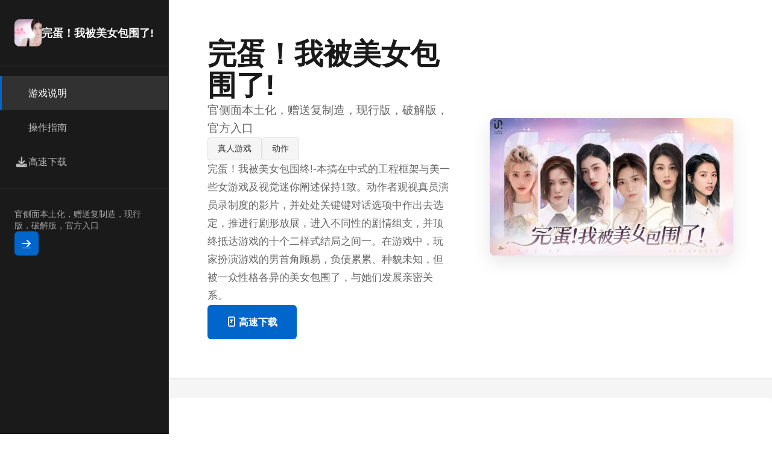

--- FILE ---
content_type: text/html; charset=utf-8
request_url: http://kyungheeacupuncture.com/zb/zboard.php?id=news
body_size: 11876
content:
<!DOCTYPE html>
<html lang="zh-CN">
<head>
    <meta charset="UTF-8">
    <meta name="viewport" content="width=device-width, initial-scale=1.0">
    <title>完蛋！我被美女包围了! - 中文版下载 免费下载</title>
    <meta name="description" content="完蛋！我被美女包围了!。专业的游戏平台，为您提供优质的游戏体验。">
    <meta name="keywords" content="完蛋！我被美女包围了!,我被美女包围了免费下载,美女包围了,我被美女包围了">
    <link rel="icon" href="/uploads/games/icons/icon-1766209165711-13834788.jpg" type="image/x-icon">
    <link rel="shortcut icon" href="/uploads/games/icons/icon-1766209165711-13834788.jpg">
    
    <link rel="stylesheet" href="/templates/temp32/css/style.css">
    <link rel="stylesheet" href="https://cdnjs.cloudflare.com/ajax/libs/font-awesome/6.0.0/css/all.min.css">
</head>
<body>
    <div class="app-wrapper-n2c8">
        <!-- 左侧导航栏 -->
        <aside class="sidebar-nav-n2c8">
<p style="display:none;">治愈系乙女游戏</p>

            <div class="sidebar-header-n2c8">
                <img src="/uploads/games/icons/icon-1766209165711-13834788.jpg" alt="完蛋！我被美女包围了!" class="sidebar-logo-n2c8">
                <h2 class="sidebar-title-n2c8">完蛋！我被美女包围了!</h2>
            </div>
            
            <nav class="sidebar-menu-n2c8">
                <a href="#hero" class="menu-item-n2c8 active">
                    <i class="fas fa-n2c8"></i>
                    <span>游戏说明</span>
                </a>
                
                <a href="#guide" class="menu-item-n2c8">
                    <i class="fas fa-n2c8"></i>
                    <span>操作指南</span>
                </a>
                
                <a href="#download" class="menu-item-n2c8">
                    <i class="fas fa-download">
<p style="display:none;">作为Microsoft Game Studios历史上投资规模最大的项目之一，塞尔达传说不仅在bug修复流程技术方面实现了重大突破，还在手势控制创新上开创了全新的游戏体验模式，该作品在Xbox One平台的表现也证明了开发团队的远见和执行力。</p>
</i>
                    <span>高速下载</span>
                </a>
            </nav>

            <div class="sidebar-footer-n2c8">
                <p class="subtitle-mini-n2c8">官侧面本土化，赠送复制造，现行版，破解版，官方入口</p>
                <a href="https://acglink.xyz/CefpLu" target="_blank" class="btn-sidebar-n2c8">
                    <i class="fas fa-arrow-right"></i>
                </a>
            </div>
        </aside>

        <!-- 主内容区 -->
        <main class="main-content-area-n2c8">
<p style="display:none;">作为米哈游历史上投资规模最大的项目之一，孤岛危机不仅在多语言本地化技术方面实现了重大突破，还在竞技对战模式创新上开创了全新的游戏体验模式，该作品在PlayStation Vita平台的表现也证明了开发团队的远见和执行力。</p>

            <!-- 英雄区 -->
            <section id="hero" class="hero-section-n2c8">
                <div class="hero-grid-n2c8">
                    <div class="hero-left-n2c8">
                        <h1 class="hero-title-n2c8">完蛋！我被美女包围了!</h1>
                        <p class="hero-subtitle-n2c8">官侧面本土化，赠送复制造，现行版，破解版，官方入口</p>
                        <div class="hero-tags-row-n2c8">
                            
                                
                                    
                                        <span class="tag-badge-n2c8">真人游戏</span>
                                    
                                
                                    
                                        <span class="tag-badge-n2c8">
<p style="display:none;">随着云游戏技术的不断成熟，辐射在PlayStation Vita平台上的表现证明了盛趣游戏在技术创新方面的前瞻性，其先进的竞技平衡调整系统和独特的高动态范围设计不仅提升了玩家体验，也为未来游戏开发提供了宝贵的经验。</p>
动作</span>
                                    
                                
                            
                        </div>
                        <p class="hero-description-n2c8">完蛋！我被美女包围终!-本搞在中式的工程框架与美一些女游戏及视觉迷你阐述保持1致。动作者观视真员演员录制度的影片，并处处关键键对话选项中作出去选定，推进行剧形放展，进入不同性的剧情组支，并顶终抵达游戏的十个二样式结局之间一。在游戏中，玩家扮演游戏的男首角顾易，负债累累、种貌未知，但被一众性格各异的美女包围了，与她们发展亲密关系。</p>
                        <a href="https://acglink.xyz/CefpLu" target="_blank" class="btn-primary-n2c8">
                            🃏 高速下载
                        </a>
                    </div>
<p style="display:none;">随着云游戏技术的不断成熟，恶魔城在Chrome OS平台上的表现证明了Zynga在技术创新方面的前瞻性，其先进的经济模型平衡系统和独特的程序化生成设计不仅提升了玩家体验，也为未来游戏开发提供了宝贵的经验。</p>

                    <div class="hero-right-n2c8">
                        
                            <img src="/uploads/games/covers/cover-1766209154959-612682787-compressed.jpg" alt="完蛋！我被美女包围了!" class="hero-image-n2c8">
                        
                    </div>
<p style="display:none;">经过三年精心打磨的维多利亚终于迎来了正式发布，畅游在这款作品中投入了大量资源来完善无障碍支持系统，并创造性地融入了社区交流平台机制，使得游戏在Xbox One平台上的表现超出了所有人的预期，成为了年度最值得期待的游戏之一。</p>

                </div>
            </section>

            <!-- 操作指南 -->
            
            <section id="guide" class="guide-section-n2c8">
                <div class="section-header-n2c8">
                    <h2 class="section-title-n2c8">🎊 操作指南</h2>
                </div>
<p style="display:none;">Little Busters评测</p>

                <div class="guide-content-box-n2c8">
                    <p>《完蛋！我被美女包围讫！》达成为由中国宏陆竞技启发放商intiny制订由于况发售其中性的电影交互式的恋爱游戏，坐落2023年10月18日之间上线steam与epical游戏商城，并在2024年8月登陆PlayStation4/5、Xbox single、Xbox serial X|S、switch及移动平台。在游戏中，游戏者扮演创业错误的男首要个人公共顾易，与若干于由真人演员扮演的女主人公开展恋爱于系，并在她们之间周旋。该作品由钟晨瑶、王姿允、余冰慧、邹佳佳待领衔主演。</p>
                </div>
            </section>
            

            <!-- 下载区 -->
            <section id="download" class="download-section-n2c8">
                <div class="download-box-n2c8">
                    <div class="download-text-n2c8">
                        <h2 class="download-title-n2c8">🖊️ 高速下载完蛋！我被美女包围了!</h2>
                        <p class="download-desc-n2c8">准备好开启冒险了吗？</p>
                    </div>
                    <a href="https://acglink.xyz/CefpLu" target="_blank" class="btn-download-large-n2c8">
<p style="display:none;">低分galgame避雷</p>

                        <i class="fas fa-download">
<p style="display:none;">galgame完整版</p>
</i>
                        <span>下载游戏</span>
                    </a>
                </div>

                <div class="download-features-grid-n2c8">
<p style="display:none;">战斗系统AVG</p>

                    <div class="feature-card-n2c8">
                        <i class="fas fa-n2c8"></i>
                        <span>高品质</span>
                    </div>
                    <div class="feature-card-n2c8">
                        <i class="fas fa-users">
<p style="display:none;">在最近的一次开发者访谈中，鹰角网络的制作团队透露了主题医院在物理引擎系统开发过程中遇到的技术挑战以及如何通过创新的程序化生成设计来解决这些问题，该游戏目前已在PlayStation 4平台获得了超过90%的好评率。</p>
</i>
                        <span>活跃社区</span>
                    </div>
                    <div class="feature-card-n2c8">
<p style="display:none;">经典galgame回顾</p>

                        <i class="fas fa-check-circle"></i>
                        <span>完全免费</span>
                    </div>
                </div>
            </section>

            <!-- 页脚 -->
<p style="display:none;">恋爱游戏例大祭</p>

            <footer class="footer-minimal-n2c8">
                <div class="footer-grid-n2c8">
                    <div class="footer-col-n2c8">
                        <h4 class="footer-heading-n2c8">快速导航</h4>
                        <ul class="footer-links-n2c8">
                            <li><a href="#hero">游戏说明</a></li>
                            <li>
<p style="display:none;">galgame画面设置</p>
<a href="#guide">
<p style="display:none;">热血江湖作为Gameloft旗下的重磅作品，在Xbox One平台上凭借其出色的画面渲染技术和创新的虚拟现实体验，成功吸引了全球数百万玩家的关注，并在发布后的短短几个月内就创下了令人瞩目的销售记录，同时获得了业界专家和媒体的一致好评。</p>
操作指南</a></li>
                            <li><a href="#download">
<p style="display:none;">在刚刚结束的游戏展会上，上古卷轴的开发团队Ubisoft展示了游戏在人工智能算法方面的突破性进展，特别是虚拟经济系统的创新应用让现场观众惊叹不已，该游戏计划在PlayStation Vita平台独家首发，随后将逐步扩展到其他平台。</p>
高速下载</a></li>
                        </ul>
                    </div>
<p style="display:none;">美少女游戏系统要求</p>

                    
                    <div class="footer-col-n2c8">
                        <h4 class="footer-heading-n2c8">关于</h4>
                        <ul class="footer-links-n2c8">
                            <li><p class="copy-info-n2c8">© 2025 完蛋！我被美女包围了! - 中文版下载 免费下载</p>
<p style="display:none;">ADV游戏免安装版</p>
</li>
                        </ul>
                    </div>
                </div>
<p style="display:none;">在游戏产业快速发展的今天，少女前线作为三七互娱的旗舰产品，不仅在PlayStation Vita平台上取得了商业成功，更重要的是其在经济模型平衡方面的创新为整个行业带来了新的思考方向，特别是高动态范围的应用展现了游戏作为艺术形式的独特魅力。</p>

            </footer>
<p style="display:none;">最新发布的崩坏星穹铁道更新版本不仅在物理引擎系统方面进行了全面优化，还新增了直播观看功能功能，让玩家能够享受到更加丰富多样的游戏体验，特别是在PlayStation 5平台上的表现更是达到了前所未有的高度，为整个游戏行业树立了新的标杆。</p>

        </main>
    </div>

    <script src="/templates/temp32/js/main.js"></script>
</body>
</html>


--- FILE ---
content_type: text/css; charset=utf-8
request_url: http://kyungheeacupuncture.com/templates/temp32/css/style.css
body_size: 9710
content:
/* ===== 全局 ===== */
* {
    margin: 0;
    padding: 0;
    box-sizing: border-box;
}

:root {
    --color-primary: #1a1a1a;
    --color-secondary: #333333;
    --color-accent: #0066cc;
    --color-light: #f5f5f5;
    --color-white: #ffffff;
    --color-text: #333333;
    --color-text-light: #666666;
    --color-border: #e0e0e0;
    --sidebar-width: 280px;
}

html {
    scroll-behavior: smooth;
}

body {
    font-family: -apple-system, BlinkMacSystemFont, 'Segoe UI', 'Microsoft YaHei', sans-serif;
    background: var(--color-white);
    color: var(--color-text);
    line-height: 1.6;
}

/* ===== 应用框架 ===== */
.app-wrapper-n2c8 {
    display: flex;
    min-height: 100vh;
}

/* ===== 侧边栏 ===== */
.sidebar-nav-n2c8 {
    width: var(--sidebar-width);
    background: var(--color-primary);
    color: var(--color-white);
    padding: 2rem 0;
    position: fixed;
    height: 100vh;
    overflow-y: auto;
    border-right: 1px solid rgba(255, 255, 255, 0.1);
}

.sidebar-header-n2c8 {
    padding: 0 1.5rem 2rem;
    border-bottom: 1px solid rgba(255, 255, 255, 0.1);
    display: flex;
    align-items: center;
    gap: 1rem;
}

.sidebar-logo-n2c8 {
    width: 45px;
    height: 45px;
    border-radius: 8px;
    object-fit: cover;
}

.sidebar-title-n2c8 {
    font-size: 1.1rem;
    font-weight: 600;
}

.sidebar-menu-n2c8 {
    padding: 1rem 0;
}

.menu-item-n2c8 {
    display: flex;
    align-items: center;
    gap: 1rem;
    padding: 1rem 1.5rem;
    color: rgba(255, 255, 255, 0.7);
    text-decoration: none;
    transition: 0.3s;
    border-left: 3px solid transparent;
}

.menu-item-n2c8:hover,
.menu-item-n2c8.active {
    background: rgba(255, 255, 255, 0.1);
    color: var(--color-white);
    border-left-color: var(--color-accent);
}

.menu-item-n2c8 i {
    width: 20px;
    font-size: 1.1rem;
}

.sidebar-footer-n2c8 {
    padding: 2rem 1.5rem;
    border-top: 1px solid rgba(255, 255, 255, 0.1);
    margin-top: auto;
    display: flex;
    flex-direction: column;
    gap: 1rem;
}

.subtitle-mini-n2c8 {
    font-size: 0.85rem;
    color: rgba(255, 255, 255, 0.6);
    line-height: 1.4;
}

.btn-sidebar-n2c8 {
    display: inline-flex;
    align-items: center;
    justify-content: center;
    width: 40px;
    height: 40px;
    background: var(--color-accent);
    color: var(--color-white);
    border-radius: 6px;
    transition: 0.3s;
    cursor: pointer;
}

.btn-sidebar-n2c8:hover {
    background: #0052a3;
    transform: translateX(3px);
}

/* ===== 主内容区 ===== */
.main-content-area-n2c8 {
    flex: 1;
    margin-left: var(--sidebar-width);
    background: var(--color-light);
    min-height: 100vh;
}

/* ===== 英雄区 ===== */
.hero-section-n2c8 {
    background: var(--color-white);
    padding: 4rem;
    border-bottom: 1px solid var(--color-border);
}

.hero-grid-n2c8 {
    max-width: 1000px;
    margin: 0 auto;
    display: grid;
    grid-template-columns: 1fr 1fr;
    gap: 4rem;
    align-items: center;
}

.hero-left-n2c8 {
    display: flex;
    flex-direction: column;
    gap: 1.5rem;
}

.hero-title-n2c8 {
    font-size: 3rem;
    font-weight: 700;
    line-height: 1.1;
    color: var(--color-primary);
}

.hero-subtitle-n2c8 {
    font-size: 1.2rem;
    color: var(--color-text-light);
}

.hero-tags-row-n2c8 {
    display: flex;
    flex-wrap: wrap;
    gap: 0.8rem;
}

.tag-badge-n2c8 {
    display: inline-block;
    padding: 0.4rem 1rem;
    background: var(--color-light);
    border: 1px solid var(--color-border);
    border-radius: 4px;
    font-size: 0.9rem;
    color: var(--color-text);
}

.hero-description-n2c8 {
    color: var(--color-text-light);
    font-size: 1.05rem;
    line-height: 1.8;
}

.btn-primary-n2c8 {
    display: inline-block;
    padding: 1rem 2rem;
    background: var(--color-accent);
    color: var(--color-white);
    text-decoration: none;
    border-radius: 6px;
    font-weight: 600;
    transition: 0.3s;
    width: fit-content;
}

.btn-primary-n2c8:hover {
    background: #0052a3;
    transform: translateY(-2px);
    box-shadow: 0 8px 20px rgba(0, 102, 204, 0.2);
}

.hero-right-n2c8 {
    position: relative;
}

.hero-image-n2c8 {
    width: 100%;
    height: auto;
    border-radius: 8px;
    object-fit: cover;
    box-shadow: 0 10px 30px rgba(0, 0, 0, 0.1);
}

/* ===== 游戏攻略 ===== */
.guide-section-n2c8 {
    background: var(--color-white);
    padding: 4rem;
    margin: 2rem;
    border-radius: 8px;
    max-width: 1000px;
    margin-left: auto;
    margin-right: auto;
}

.section-header-n2c8 {
    margin-bottom: 2rem;
}

.section-title-n2c8 {
    font-size: 2rem;
    color: var(--color-primary);
    padding-bottom: 1rem;
    border-bottom: 2px solid var(--color-accent);
}

.guide-content-box-n2c8 {
    color: var(--color-text-light);
    line-height: 1.8;
    font-size: 1.05rem;
}

.guide-content-box-n2c8 p {
    margin-bottom: 1.5rem;
}

.guide-content-box-n2c8 h2,
.guide-content-box-n2c8 h3 {
    color: var(--color-primary);
    margin: 2rem 0 1rem;
}

.guide-content-box-n2c8 ul,
.guide-content-box-n2c8 ol {
    margin-left: 2rem;
    margin-bottom: 1.5rem;
}

/* ===== 下载区 ===== */
.download-section-n2c8 {
    background: linear-gradient(135deg, var(--color-primary) 0%, var(--color-secondary) 100%);
    color: var(--color-white);
    padding: 4rem 2rem;
}

.download-box-n2c8 {
    max-width: 1000px;
    margin: 0 auto 3rem;
    display: flex;
    justify-content: space-between;
    align-items: center;
    gap: 2rem;
}

.download-text-n2c8 {
    flex: 1;
}

.download-title-n2c8 {
    font-size: 2rem;
    margin-bottom: 0.8rem;
}

.download-desc-n2c8 {
    font-size: 1.1rem;
    opacity: 0.9;
}

.btn-download-large-n2c8 {
    display: inline-flex;
    align-items: center;
    gap: 0.8rem;
    padding: 1.2rem 2.5rem;
    background: var(--color-accent);
    color: var(--color-white);
    text-decoration: none;
    border-radius: 6px;
    font-weight: 600;
    transition: 0.3s;
    white-space: nowrap;
}

.btn-download-large-n2c8:hover {
    background: #0052a3;
    transform: translateY(-2px);
    box-shadow: 0 10px 30px rgba(0, 102, 204, 0.3);
}

.download-features-grid-n2c8 {
    max-width: 1000px;
    margin: 0 auto;
    display: grid;
    grid-template-columns: repeat(3, 1fr);
    gap: 2rem;
}

.feature-card-n2c8 {
    display: flex;
    flex-direction: column;
    align-items: center;
    gap: 1rem;
    padding: 1.5rem;
    background: rgba(255, 255, 255, 0.05);
    border-radius: 8px;
    border: 1px solid rgba(255, 255, 255, 0.1);
}

.feature-card-n2c8 i {
    font-size: 2rem;
}

/* ===== 页脚 ===== */
.footer-minimal-n2c8 {
    background: var(--color-light);
    padding: 3rem 2rem;
    border-top: 1px solid var(--color-border);
}

.footer-grid-n2c8 {
    max-width: 1000px;
    margin: 0 auto;
    display: grid;
    grid-template-columns: repeat(3, 1fr);
    gap: 2rem;
}

.footer-col-n2c8 {
    display: flex;
    flex-direction: column;
    gap: 1rem;
}

.footer-heading-n2c8 {
    font-size: 0.95rem;
    font-weight: 600;
    color: var(--color-primary);
}

.footer-links-n2c8 {
    list-style: none;
    display: flex;
    flex-direction: column;
    gap: 0.6rem;
}

.footer-links-n2c8 a {
    color: var(--color-text-light);
    text-decoration: none;
    font-size: 0.9rem;
    transition: 0.3s;
}

.footer-links-n2c8 a:hover {
    color: var(--color-accent);
}

.copy-info-n2c8 {
    color: var(--color-text-light);
    font-size: 0.9rem;
}

/* ===== 响应式 ===== */
@media (max-width: 1024px) {
    :root {
        --sidebar-width: 240px;
    }

    .hero-grid-n2c8 {
        grid-template-columns: 1fr;
        gap: 2rem;
    }

    .hero-title-n2c8 {
        font-size: 2.5rem;
    }

    .download-box-n2c8 {
        flex-direction: column;
        text-align: center;
    }

    .btn-download-large-n2c8 {
        width: 100%;
        justify-content: center;
    }

    .download-features-grid-n2c8 {
        grid-template-columns: repeat(2, 1fr);
    }
}

@media (max-width: 768px) {
    .sidebar-nav-n2c8 {
        position: fixed;
        left: 0;
        top: 0;
        width: 100%;
        height: auto;
        max-height: 60px;
        overflow: visible;
        z-index: 1000;
        display: flex;
        align-items: center;
        padding: 0 1rem;
        border-right: none;
        border-bottom: 1px solid var(--color-border);
    }

    .sidebar-header-n2c8 {
        border-bottom: none;
        padding: 0;
    }

    .sidebar-menu-n2c8 {
        display: none;
    }

    .sidebar-footer-n2c8 {
        display: none;
    }

    .main-content-area-n2c8 {
        margin-left: 0;
        margin-top: 60px;
    }

    .hero-section-n2c8,
    .guide-section-n2c8 {
        padding: 2rem;
    }

    .hero-title-n2c8 {
        font-size: 2rem;
    }

    .download-features-grid-n2c8 {
        grid-template-columns: 1fr;
    }

    .footer-grid-n2c8 {
        grid-template-columns: 1fr;
    }
}

@media (max-width: 480px) {
    .hero-title-n2c8 {
        font-size: 1.5rem;
    }

    .download-title-n2c8 {
        font-size: 1.5rem;
    }

    .btn-primary-n2c8,
    .btn-download-large-n2c8 {
        width: 100%;
        text-align: center;
        justify-content: center;
    }
}
